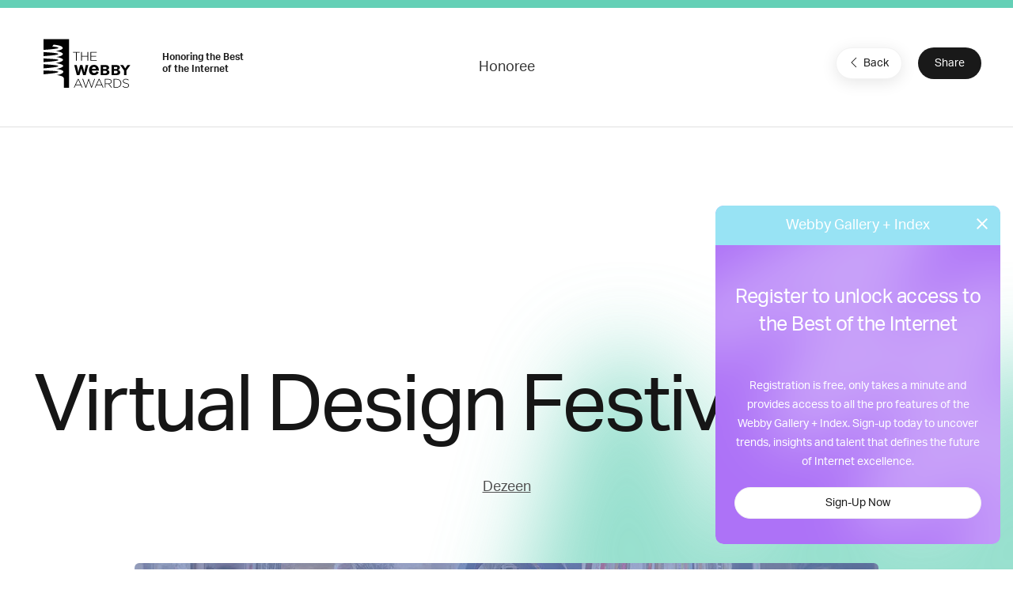

--- FILE ---
content_type: text/html; charset=utf-8
request_url: https://www.google.com/recaptcha/api2/anchor?ar=1&k=6LcC5f8qAAAAAN7E3g2z0N_EoPq3Vri8uXzTmFiO&co=aHR0cHM6Ly93aW5uZXJzLXN0YWdpbmcud2ViYnlhd2FyZHMuY29tOjQ0Mw..&hl=en&v=N67nZn4AqZkNcbeMu4prBgzg&size=invisible&anchor-ms=20000&execute-ms=30000&cb=zgngi2i0wg1n
body_size: 50022
content:
<!DOCTYPE HTML><html dir="ltr" lang="en"><head><meta http-equiv="Content-Type" content="text/html; charset=UTF-8">
<meta http-equiv="X-UA-Compatible" content="IE=edge">
<title>reCAPTCHA</title>
<style type="text/css">
/* cyrillic-ext */
@font-face {
  font-family: 'Roboto';
  font-style: normal;
  font-weight: 400;
  font-stretch: 100%;
  src: url(//fonts.gstatic.com/s/roboto/v48/KFO7CnqEu92Fr1ME7kSn66aGLdTylUAMa3GUBHMdazTgWw.woff2) format('woff2');
  unicode-range: U+0460-052F, U+1C80-1C8A, U+20B4, U+2DE0-2DFF, U+A640-A69F, U+FE2E-FE2F;
}
/* cyrillic */
@font-face {
  font-family: 'Roboto';
  font-style: normal;
  font-weight: 400;
  font-stretch: 100%;
  src: url(//fonts.gstatic.com/s/roboto/v48/KFO7CnqEu92Fr1ME7kSn66aGLdTylUAMa3iUBHMdazTgWw.woff2) format('woff2');
  unicode-range: U+0301, U+0400-045F, U+0490-0491, U+04B0-04B1, U+2116;
}
/* greek-ext */
@font-face {
  font-family: 'Roboto';
  font-style: normal;
  font-weight: 400;
  font-stretch: 100%;
  src: url(//fonts.gstatic.com/s/roboto/v48/KFO7CnqEu92Fr1ME7kSn66aGLdTylUAMa3CUBHMdazTgWw.woff2) format('woff2');
  unicode-range: U+1F00-1FFF;
}
/* greek */
@font-face {
  font-family: 'Roboto';
  font-style: normal;
  font-weight: 400;
  font-stretch: 100%;
  src: url(//fonts.gstatic.com/s/roboto/v48/KFO7CnqEu92Fr1ME7kSn66aGLdTylUAMa3-UBHMdazTgWw.woff2) format('woff2');
  unicode-range: U+0370-0377, U+037A-037F, U+0384-038A, U+038C, U+038E-03A1, U+03A3-03FF;
}
/* math */
@font-face {
  font-family: 'Roboto';
  font-style: normal;
  font-weight: 400;
  font-stretch: 100%;
  src: url(//fonts.gstatic.com/s/roboto/v48/KFO7CnqEu92Fr1ME7kSn66aGLdTylUAMawCUBHMdazTgWw.woff2) format('woff2');
  unicode-range: U+0302-0303, U+0305, U+0307-0308, U+0310, U+0312, U+0315, U+031A, U+0326-0327, U+032C, U+032F-0330, U+0332-0333, U+0338, U+033A, U+0346, U+034D, U+0391-03A1, U+03A3-03A9, U+03B1-03C9, U+03D1, U+03D5-03D6, U+03F0-03F1, U+03F4-03F5, U+2016-2017, U+2034-2038, U+203C, U+2040, U+2043, U+2047, U+2050, U+2057, U+205F, U+2070-2071, U+2074-208E, U+2090-209C, U+20D0-20DC, U+20E1, U+20E5-20EF, U+2100-2112, U+2114-2115, U+2117-2121, U+2123-214F, U+2190, U+2192, U+2194-21AE, U+21B0-21E5, U+21F1-21F2, U+21F4-2211, U+2213-2214, U+2216-22FF, U+2308-230B, U+2310, U+2319, U+231C-2321, U+2336-237A, U+237C, U+2395, U+239B-23B7, U+23D0, U+23DC-23E1, U+2474-2475, U+25AF, U+25B3, U+25B7, U+25BD, U+25C1, U+25CA, U+25CC, U+25FB, U+266D-266F, U+27C0-27FF, U+2900-2AFF, U+2B0E-2B11, U+2B30-2B4C, U+2BFE, U+3030, U+FF5B, U+FF5D, U+1D400-1D7FF, U+1EE00-1EEFF;
}
/* symbols */
@font-face {
  font-family: 'Roboto';
  font-style: normal;
  font-weight: 400;
  font-stretch: 100%;
  src: url(//fonts.gstatic.com/s/roboto/v48/KFO7CnqEu92Fr1ME7kSn66aGLdTylUAMaxKUBHMdazTgWw.woff2) format('woff2');
  unicode-range: U+0001-000C, U+000E-001F, U+007F-009F, U+20DD-20E0, U+20E2-20E4, U+2150-218F, U+2190, U+2192, U+2194-2199, U+21AF, U+21E6-21F0, U+21F3, U+2218-2219, U+2299, U+22C4-22C6, U+2300-243F, U+2440-244A, U+2460-24FF, U+25A0-27BF, U+2800-28FF, U+2921-2922, U+2981, U+29BF, U+29EB, U+2B00-2BFF, U+4DC0-4DFF, U+FFF9-FFFB, U+10140-1018E, U+10190-1019C, U+101A0, U+101D0-101FD, U+102E0-102FB, U+10E60-10E7E, U+1D2C0-1D2D3, U+1D2E0-1D37F, U+1F000-1F0FF, U+1F100-1F1AD, U+1F1E6-1F1FF, U+1F30D-1F30F, U+1F315, U+1F31C, U+1F31E, U+1F320-1F32C, U+1F336, U+1F378, U+1F37D, U+1F382, U+1F393-1F39F, U+1F3A7-1F3A8, U+1F3AC-1F3AF, U+1F3C2, U+1F3C4-1F3C6, U+1F3CA-1F3CE, U+1F3D4-1F3E0, U+1F3ED, U+1F3F1-1F3F3, U+1F3F5-1F3F7, U+1F408, U+1F415, U+1F41F, U+1F426, U+1F43F, U+1F441-1F442, U+1F444, U+1F446-1F449, U+1F44C-1F44E, U+1F453, U+1F46A, U+1F47D, U+1F4A3, U+1F4B0, U+1F4B3, U+1F4B9, U+1F4BB, U+1F4BF, U+1F4C8-1F4CB, U+1F4D6, U+1F4DA, U+1F4DF, U+1F4E3-1F4E6, U+1F4EA-1F4ED, U+1F4F7, U+1F4F9-1F4FB, U+1F4FD-1F4FE, U+1F503, U+1F507-1F50B, U+1F50D, U+1F512-1F513, U+1F53E-1F54A, U+1F54F-1F5FA, U+1F610, U+1F650-1F67F, U+1F687, U+1F68D, U+1F691, U+1F694, U+1F698, U+1F6AD, U+1F6B2, U+1F6B9-1F6BA, U+1F6BC, U+1F6C6-1F6CF, U+1F6D3-1F6D7, U+1F6E0-1F6EA, U+1F6F0-1F6F3, U+1F6F7-1F6FC, U+1F700-1F7FF, U+1F800-1F80B, U+1F810-1F847, U+1F850-1F859, U+1F860-1F887, U+1F890-1F8AD, U+1F8B0-1F8BB, U+1F8C0-1F8C1, U+1F900-1F90B, U+1F93B, U+1F946, U+1F984, U+1F996, U+1F9E9, U+1FA00-1FA6F, U+1FA70-1FA7C, U+1FA80-1FA89, U+1FA8F-1FAC6, U+1FACE-1FADC, U+1FADF-1FAE9, U+1FAF0-1FAF8, U+1FB00-1FBFF;
}
/* vietnamese */
@font-face {
  font-family: 'Roboto';
  font-style: normal;
  font-weight: 400;
  font-stretch: 100%;
  src: url(//fonts.gstatic.com/s/roboto/v48/KFO7CnqEu92Fr1ME7kSn66aGLdTylUAMa3OUBHMdazTgWw.woff2) format('woff2');
  unicode-range: U+0102-0103, U+0110-0111, U+0128-0129, U+0168-0169, U+01A0-01A1, U+01AF-01B0, U+0300-0301, U+0303-0304, U+0308-0309, U+0323, U+0329, U+1EA0-1EF9, U+20AB;
}
/* latin-ext */
@font-face {
  font-family: 'Roboto';
  font-style: normal;
  font-weight: 400;
  font-stretch: 100%;
  src: url(//fonts.gstatic.com/s/roboto/v48/KFO7CnqEu92Fr1ME7kSn66aGLdTylUAMa3KUBHMdazTgWw.woff2) format('woff2');
  unicode-range: U+0100-02BA, U+02BD-02C5, U+02C7-02CC, U+02CE-02D7, U+02DD-02FF, U+0304, U+0308, U+0329, U+1D00-1DBF, U+1E00-1E9F, U+1EF2-1EFF, U+2020, U+20A0-20AB, U+20AD-20C0, U+2113, U+2C60-2C7F, U+A720-A7FF;
}
/* latin */
@font-face {
  font-family: 'Roboto';
  font-style: normal;
  font-weight: 400;
  font-stretch: 100%;
  src: url(//fonts.gstatic.com/s/roboto/v48/KFO7CnqEu92Fr1ME7kSn66aGLdTylUAMa3yUBHMdazQ.woff2) format('woff2');
  unicode-range: U+0000-00FF, U+0131, U+0152-0153, U+02BB-02BC, U+02C6, U+02DA, U+02DC, U+0304, U+0308, U+0329, U+2000-206F, U+20AC, U+2122, U+2191, U+2193, U+2212, U+2215, U+FEFF, U+FFFD;
}
/* cyrillic-ext */
@font-face {
  font-family: 'Roboto';
  font-style: normal;
  font-weight: 500;
  font-stretch: 100%;
  src: url(//fonts.gstatic.com/s/roboto/v48/KFO7CnqEu92Fr1ME7kSn66aGLdTylUAMa3GUBHMdazTgWw.woff2) format('woff2');
  unicode-range: U+0460-052F, U+1C80-1C8A, U+20B4, U+2DE0-2DFF, U+A640-A69F, U+FE2E-FE2F;
}
/* cyrillic */
@font-face {
  font-family: 'Roboto';
  font-style: normal;
  font-weight: 500;
  font-stretch: 100%;
  src: url(//fonts.gstatic.com/s/roboto/v48/KFO7CnqEu92Fr1ME7kSn66aGLdTylUAMa3iUBHMdazTgWw.woff2) format('woff2');
  unicode-range: U+0301, U+0400-045F, U+0490-0491, U+04B0-04B1, U+2116;
}
/* greek-ext */
@font-face {
  font-family: 'Roboto';
  font-style: normal;
  font-weight: 500;
  font-stretch: 100%;
  src: url(//fonts.gstatic.com/s/roboto/v48/KFO7CnqEu92Fr1ME7kSn66aGLdTylUAMa3CUBHMdazTgWw.woff2) format('woff2');
  unicode-range: U+1F00-1FFF;
}
/* greek */
@font-face {
  font-family: 'Roboto';
  font-style: normal;
  font-weight: 500;
  font-stretch: 100%;
  src: url(//fonts.gstatic.com/s/roboto/v48/KFO7CnqEu92Fr1ME7kSn66aGLdTylUAMa3-UBHMdazTgWw.woff2) format('woff2');
  unicode-range: U+0370-0377, U+037A-037F, U+0384-038A, U+038C, U+038E-03A1, U+03A3-03FF;
}
/* math */
@font-face {
  font-family: 'Roboto';
  font-style: normal;
  font-weight: 500;
  font-stretch: 100%;
  src: url(//fonts.gstatic.com/s/roboto/v48/KFO7CnqEu92Fr1ME7kSn66aGLdTylUAMawCUBHMdazTgWw.woff2) format('woff2');
  unicode-range: U+0302-0303, U+0305, U+0307-0308, U+0310, U+0312, U+0315, U+031A, U+0326-0327, U+032C, U+032F-0330, U+0332-0333, U+0338, U+033A, U+0346, U+034D, U+0391-03A1, U+03A3-03A9, U+03B1-03C9, U+03D1, U+03D5-03D6, U+03F0-03F1, U+03F4-03F5, U+2016-2017, U+2034-2038, U+203C, U+2040, U+2043, U+2047, U+2050, U+2057, U+205F, U+2070-2071, U+2074-208E, U+2090-209C, U+20D0-20DC, U+20E1, U+20E5-20EF, U+2100-2112, U+2114-2115, U+2117-2121, U+2123-214F, U+2190, U+2192, U+2194-21AE, U+21B0-21E5, U+21F1-21F2, U+21F4-2211, U+2213-2214, U+2216-22FF, U+2308-230B, U+2310, U+2319, U+231C-2321, U+2336-237A, U+237C, U+2395, U+239B-23B7, U+23D0, U+23DC-23E1, U+2474-2475, U+25AF, U+25B3, U+25B7, U+25BD, U+25C1, U+25CA, U+25CC, U+25FB, U+266D-266F, U+27C0-27FF, U+2900-2AFF, U+2B0E-2B11, U+2B30-2B4C, U+2BFE, U+3030, U+FF5B, U+FF5D, U+1D400-1D7FF, U+1EE00-1EEFF;
}
/* symbols */
@font-face {
  font-family: 'Roboto';
  font-style: normal;
  font-weight: 500;
  font-stretch: 100%;
  src: url(//fonts.gstatic.com/s/roboto/v48/KFO7CnqEu92Fr1ME7kSn66aGLdTylUAMaxKUBHMdazTgWw.woff2) format('woff2');
  unicode-range: U+0001-000C, U+000E-001F, U+007F-009F, U+20DD-20E0, U+20E2-20E4, U+2150-218F, U+2190, U+2192, U+2194-2199, U+21AF, U+21E6-21F0, U+21F3, U+2218-2219, U+2299, U+22C4-22C6, U+2300-243F, U+2440-244A, U+2460-24FF, U+25A0-27BF, U+2800-28FF, U+2921-2922, U+2981, U+29BF, U+29EB, U+2B00-2BFF, U+4DC0-4DFF, U+FFF9-FFFB, U+10140-1018E, U+10190-1019C, U+101A0, U+101D0-101FD, U+102E0-102FB, U+10E60-10E7E, U+1D2C0-1D2D3, U+1D2E0-1D37F, U+1F000-1F0FF, U+1F100-1F1AD, U+1F1E6-1F1FF, U+1F30D-1F30F, U+1F315, U+1F31C, U+1F31E, U+1F320-1F32C, U+1F336, U+1F378, U+1F37D, U+1F382, U+1F393-1F39F, U+1F3A7-1F3A8, U+1F3AC-1F3AF, U+1F3C2, U+1F3C4-1F3C6, U+1F3CA-1F3CE, U+1F3D4-1F3E0, U+1F3ED, U+1F3F1-1F3F3, U+1F3F5-1F3F7, U+1F408, U+1F415, U+1F41F, U+1F426, U+1F43F, U+1F441-1F442, U+1F444, U+1F446-1F449, U+1F44C-1F44E, U+1F453, U+1F46A, U+1F47D, U+1F4A3, U+1F4B0, U+1F4B3, U+1F4B9, U+1F4BB, U+1F4BF, U+1F4C8-1F4CB, U+1F4D6, U+1F4DA, U+1F4DF, U+1F4E3-1F4E6, U+1F4EA-1F4ED, U+1F4F7, U+1F4F9-1F4FB, U+1F4FD-1F4FE, U+1F503, U+1F507-1F50B, U+1F50D, U+1F512-1F513, U+1F53E-1F54A, U+1F54F-1F5FA, U+1F610, U+1F650-1F67F, U+1F687, U+1F68D, U+1F691, U+1F694, U+1F698, U+1F6AD, U+1F6B2, U+1F6B9-1F6BA, U+1F6BC, U+1F6C6-1F6CF, U+1F6D3-1F6D7, U+1F6E0-1F6EA, U+1F6F0-1F6F3, U+1F6F7-1F6FC, U+1F700-1F7FF, U+1F800-1F80B, U+1F810-1F847, U+1F850-1F859, U+1F860-1F887, U+1F890-1F8AD, U+1F8B0-1F8BB, U+1F8C0-1F8C1, U+1F900-1F90B, U+1F93B, U+1F946, U+1F984, U+1F996, U+1F9E9, U+1FA00-1FA6F, U+1FA70-1FA7C, U+1FA80-1FA89, U+1FA8F-1FAC6, U+1FACE-1FADC, U+1FADF-1FAE9, U+1FAF0-1FAF8, U+1FB00-1FBFF;
}
/* vietnamese */
@font-face {
  font-family: 'Roboto';
  font-style: normal;
  font-weight: 500;
  font-stretch: 100%;
  src: url(//fonts.gstatic.com/s/roboto/v48/KFO7CnqEu92Fr1ME7kSn66aGLdTylUAMa3OUBHMdazTgWw.woff2) format('woff2');
  unicode-range: U+0102-0103, U+0110-0111, U+0128-0129, U+0168-0169, U+01A0-01A1, U+01AF-01B0, U+0300-0301, U+0303-0304, U+0308-0309, U+0323, U+0329, U+1EA0-1EF9, U+20AB;
}
/* latin-ext */
@font-face {
  font-family: 'Roboto';
  font-style: normal;
  font-weight: 500;
  font-stretch: 100%;
  src: url(//fonts.gstatic.com/s/roboto/v48/KFO7CnqEu92Fr1ME7kSn66aGLdTylUAMa3KUBHMdazTgWw.woff2) format('woff2');
  unicode-range: U+0100-02BA, U+02BD-02C5, U+02C7-02CC, U+02CE-02D7, U+02DD-02FF, U+0304, U+0308, U+0329, U+1D00-1DBF, U+1E00-1E9F, U+1EF2-1EFF, U+2020, U+20A0-20AB, U+20AD-20C0, U+2113, U+2C60-2C7F, U+A720-A7FF;
}
/* latin */
@font-face {
  font-family: 'Roboto';
  font-style: normal;
  font-weight: 500;
  font-stretch: 100%;
  src: url(//fonts.gstatic.com/s/roboto/v48/KFO7CnqEu92Fr1ME7kSn66aGLdTylUAMa3yUBHMdazQ.woff2) format('woff2');
  unicode-range: U+0000-00FF, U+0131, U+0152-0153, U+02BB-02BC, U+02C6, U+02DA, U+02DC, U+0304, U+0308, U+0329, U+2000-206F, U+20AC, U+2122, U+2191, U+2193, U+2212, U+2215, U+FEFF, U+FFFD;
}
/* cyrillic-ext */
@font-face {
  font-family: 'Roboto';
  font-style: normal;
  font-weight: 900;
  font-stretch: 100%;
  src: url(//fonts.gstatic.com/s/roboto/v48/KFO7CnqEu92Fr1ME7kSn66aGLdTylUAMa3GUBHMdazTgWw.woff2) format('woff2');
  unicode-range: U+0460-052F, U+1C80-1C8A, U+20B4, U+2DE0-2DFF, U+A640-A69F, U+FE2E-FE2F;
}
/* cyrillic */
@font-face {
  font-family: 'Roboto';
  font-style: normal;
  font-weight: 900;
  font-stretch: 100%;
  src: url(//fonts.gstatic.com/s/roboto/v48/KFO7CnqEu92Fr1ME7kSn66aGLdTylUAMa3iUBHMdazTgWw.woff2) format('woff2');
  unicode-range: U+0301, U+0400-045F, U+0490-0491, U+04B0-04B1, U+2116;
}
/* greek-ext */
@font-face {
  font-family: 'Roboto';
  font-style: normal;
  font-weight: 900;
  font-stretch: 100%;
  src: url(//fonts.gstatic.com/s/roboto/v48/KFO7CnqEu92Fr1ME7kSn66aGLdTylUAMa3CUBHMdazTgWw.woff2) format('woff2');
  unicode-range: U+1F00-1FFF;
}
/* greek */
@font-face {
  font-family: 'Roboto';
  font-style: normal;
  font-weight: 900;
  font-stretch: 100%;
  src: url(//fonts.gstatic.com/s/roboto/v48/KFO7CnqEu92Fr1ME7kSn66aGLdTylUAMa3-UBHMdazTgWw.woff2) format('woff2');
  unicode-range: U+0370-0377, U+037A-037F, U+0384-038A, U+038C, U+038E-03A1, U+03A3-03FF;
}
/* math */
@font-face {
  font-family: 'Roboto';
  font-style: normal;
  font-weight: 900;
  font-stretch: 100%;
  src: url(//fonts.gstatic.com/s/roboto/v48/KFO7CnqEu92Fr1ME7kSn66aGLdTylUAMawCUBHMdazTgWw.woff2) format('woff2');
  unicode-range: U+0302-0303, U+0305, U+0307-0308, U+0310, U+0312, U+0315, U+031A, U+0326-0327, U+032C, U+032F-0330, U+0332-0333, U+0338, U+033A, U+0346, U+034D, U+0391-03A1, U+03A3-03A9, U+03B1-03C9, U+03D1, U+03D5-03D6, U+03F0-03F1, U+03F4-03F5, U+2016-2017, U+2034-2038, U+203C, U+2040, U+2043, U+2047, U+2050, U+2057, U+205F, U+2070-2071, U+2074-208E, U+2090-209C, U+20D0-20DC, U+20E1, U+20E5-20EF, U+2100-2112, U+2114-2115, U+2117-2121, U+2123-214F, U+2190, U+2192, U+2194-21AE, U+21B0-21E5, U+21F1-21F2, U+21F4-2211, U+2213-2214, U+2216-22FF, U+2308-230B, U+2310, U+2319, U+231C-2321, U+2336-237A, U+237C, U+2395, U+239B-23B7, U+23D0, U+23DC-23E1, U+2474-2475, U+25AF, U+25B3, U+25B7, U+25BD, U+25C1, U+25CA, U+25CC, U+25FB, U+266D-266F, U+27C0-27FF, U+2900-2AFF, U+2B0E-2B11, U+2B30-2B4C, U+2BFE, U+3030, U+FF5B, U+FF5D, U+1D400-1D7FF, U+1EE00-1EEFF;
}
/* symbols */
@font-face {
  font-family: 'Roboto';
  font-style: normal;
  font-weight: 900;
  font-stretch: 100%;
  src: url(//fonts.gstatic.com/s/roboto/v48/KFO7CnqEu92Fr1ME7kSn66aGLdTylUAMaxKUBHMdazTgWw.woff2) format('woff2');
  unicode-range: U+0001-000C, U+000E-001F, U+007F-009F, U+20DD-20E0, U+20E2-20E4, U+2150-218F, U+2190, U+2192, U+2194-2199, U+21AF, U+21E6-21F0, U+21F3, U+2218-2219, U+2299, U+22C4-22C6, U+2300-243F, U+2440-244A, U+2460-24FF, U+25A0-27BF, U+2800-28FF, U+2921-2922, U+2981, U+29BF, U+29EB, U+2B00-2BFF, U+4DC0-4DFF, U+FFF9-FFFB, U+10140-1018E, U+10190-1019C, U+101A0, U+101D0-101FD, U+102E0-102FB, U+10E60-10E7E, U+1D2C0-1D2D3, U+1D2E0-1D37F, U+1F000-1F0FF, U+1F100-1F1AD, U+1F1E6-1F1FF, U+1F30D-1F30F, U+1F315, U+1F31C, U+1F31E, U+1F320-1F32C, U+1F336, U+1F378, U+1F37D, U+1F382, U+1F393-1F39F, U+1F3A7-1F3A8, U+1F3AC-1F3AF, U+1F3C2, U+1F3C4-1F3C6, U+1F3CA-1F3CE, U+1F3D4-1F3E0, U+1F3ED, U+1F3F1-1F3F3, U+1F3F5-1F3F7, U+1F408, U+1F415, U+1F41F, U+1F426, U+1F43F, U+1F441-1F442, U+1F444, U+1F446-1F449, U+1F44C-1F44E, U+1F453, U+1F46A, U+1F47D, U+1F4A3, U+1F4B0, U+1F4B3, U+1F4B9, U+1F4BB, U+1F4BF, U+1F4C8-1F4CB, U+1F4D6, U+1F4DA, U+1F4DF, U+1F4E3-1F4E6, U+1F4EA-1F4ED, U+1F4F7, U+1F4F9-1F4FB, U+1F4FD-1F4FE, U+1F503, U+1F507-1F50B, U+1F50D, U+1F512-1F513, U+1F53E-1F54A, U+1F54F-1F5FA, U+1F610, U+1F650-1F67F, U+1F687, U+1F68D, U+1F691, U+1F694, U+1F698, U+1F6AD, U+1F6B2, U+1F6B9-1F6BA, U+1F6BC, U+1F6C6-1F6CF, U+1F6D3-1F6D7, U+1F6E0-1F6EA, U+1F6F0-1F6F3, U+1F6F7-1F6FC, U+1F700-1F7FF, U+1F800-1F80B, U+1F810-1F847, U+1F850-1F859, U+1F860-1F887, U+1F890-1F8AD, U+1F8B0-1F8BB, U+1F8C0-1F8C1, U+1F900-1F90B, U+1F93B, U+1F946, U+1F984, U+1F996, U+1F9E9, U+1FA00-1FA6F, U+1FA70-1FA7C, U+1FA80-1FA89, U+1FA8F-1FAC6, U+1FACE-1FADC, U+1FADF-1FAE9, U+1FAF0-1FAF8, U+1FB00-1FBFF;
}
/* vietnamese */
@font-face {
  font-family: 'Roboto';
  font-style: normal;
  font-weight: 900;
  font-stretch: 100%;
  src: url(//fonts.gstatic.com/s/roboto/v48/KFO7CnqEu92Fr1ME7kSn66aGLdTylUAMa3OUBHMdazTgWw.woff2) format('woff2');
  unicode-range: U+0102-0103, U+0110-0111, U+0128-0129, U+0168-0169, U+01A0-01A1, U+01AF-01B0, U+0300-0301, U+0303-0304, U+0308-0309, U+0323, U+0329, U+1EA0-1EF9, U+20AB;
}
/* latin-ext */
@font-face {
  font-family: 'Roboto';
  font-style: normal;
  font-weight: 900;
  font-stretch: 100%;
  src: url(//fonts.gstatic.com/s/roboto/v48/KFO7CnqEu92Fr1ME7kSn66aGLdTylUAMa3KUBHMdazTgWw.woff2) format('woff2');
  unicode-range: U+0100-02BA, U+02BD-02C5, U+02C7-02CC, U+02CE-02D7, U+02DD-02FF, U+0304, U+0308, U+0329, U+1D00-1DBF, U+1E00-1E9F, U+1EF2-1EFF, U+2020, U+20A0-20AB, U+20AD-20C0, U+2113, U+2C60-2C7F, U+A720-A7FF;
}
/* latin */
@font-face {
  font-family: 'Roboto';
  font-style: normal;
  font-weight: 900;
  font-stretch: 100%;
  src: url(//fonts.gstatic.com/s/roboto/v48/KFO7CnqEu92Fr1ME7kSn66aGLdTylUAMa3yUBHMdazQ.woff2) format('woff2');
  unicode-range: U+0000-00FF, U+0131, U+0152-0153, U+02BB-02BC, U+02C6, U+02DA, U+02DC, U+0304, U+0308, U+0329, U+2000-206F, U+20AC, U+2122, U+2191, U+2193, U+2212, U+2215, U+FEFF, U+FFFD;
}

</style>
<link rel="stylesheet" type="text/css" href="https://www.gstatic.com/recaptcha/releases/N67nZn4AqZkNcbeMu4prBgzg/styles__ltr.css">
<script nonce="OnsUb4d02QUhpfiYmZ4TvA" type="text/javascript">window['__recaptcha_api'] = 'https://www.google.com/recaptcha/api2/';</script>
<script type="text/javascript" src="https://www.gstatic.com/recaptcha/releases/N67nZn4AqZkNcbeMu4prBgzg/recaptcha__en.js" nonce="OnsUb4d02QUhpfiYmZ4TvA">
      
    </script></head>
<body><div id="rc-anchor-alert" class="rc-anchor-alert"></div>
<input type="hidden" id="recaptcha-token" value="[base64]">
<script type="text/javascript" nonce="OnsUb4d02QUhpfiYmZ4TvA">
      recaptcha.anchor.Main.init("[\x22ainput\x22,[\x22bgdata\x22,\x22\x22,\[base64]/[base64]/[base64]/bmV3IHJbeF0oY1swXSk6RT09Mj9uZXcgclt4XShjWzBdLGNbMV0pOkU9PTM/bmV3IHJbeF0oY1swXSxjWzFdLGNbMl0pOkU9PTQ/[base64]/[base64]/[base64]/[base64]/[base64]/[base64]/[base64]/[base64]\x22,\[base64]\x22,\x22DSPCpkMPwpbCj8KHfcKCIG7CjsKGwp48w4HDizRLwrtCIgbCtnPCgDZuwpEBwrx0w5ZHYHHCl8Kgw6MbZAxsd34Abm1RdsOERDgSw5Naw5/CucO9wrliAGN+w6MHLCtfwovDq8OlDVTCgXFQCsKyc0poccOJw5TDmcOswpYTFMKMR0wjFsKPeMOfwogBUMKbRx7CmcKdwrTDv8OKJ8O5bATDm8Kmw4LCoSXDscKxw5dhw4oCwrvDmsKfw4wtLD8yaMKfw54Dw7/ClAMZwpQ4Q8Oaw68YwqwMBsOUWcKuw5zDoMKWS8K2wrABw4HDgcK9MjQjL8K5IzjCj8O8wrZPw55FwrUewq7DrsOEa8KXw5DCgMKbwq0xTl7DkcKNw67CgcKMFBRWw7DDocKCPUHCrMOAwobDvcOpw6fCqMOuw40ew7/[base64]/Cq8Ocw7/DjcOtwrwSXALDhhw+IcOwSsOQw78TwrrCnsOLK8ORw7rDq2bDsR/ColbCtELDhMKSBFvDuQpnGnrChsOnwpjDrcKlwq/Cp8ONwprDkDt9eCxswpvDrxlUSWoSBVspUsOlwpbClRE0wp/Dnz1NwqBHRMKYJMOrwqXChMOTRgnDqsKXEVIhwq3DicOHZTMFw492c8Oqwp3DlMOTwqc7w7NBw5/Cl8KdIMO0K0YyLcOkwoEjwrDCucKVXMOXwrfDlGzDtsK7csKiUcK0w49Lw4XDhQ9Qw5LDnsO1w63DklHCosONdsK6IH9UMxQvZxNDw5toc8K1MMO2w4DCl8O7w7PDqyLDhMKuAmHCsELCtsOlwo50GzQgwr10w5ZSw43CscOaw4DDu8KZd8OIE3U/w6IQwrZZwo4Nw7/[base64]/DqTTDlMKER8OqWCvDlsOkXcK5KWFIZsKJVcOVw5rDssKna8KMwonDn8K7UcO4w7dlw4LDrMKCw7NoLErCkMO2w61kWMOMXVzDqcO3KSzCsAMVd8OqFlnDtw4YNsOqCcOoUsKtQWMHXwwWw5/[base64]/fzPCmcKtwpEGwolPB20nw5ghGsOKw4zDuCd9F8OtU8K1MMKaw5zCh8OBMcKKGsKbw5bCiQjDmmTClizCmcKrwqXChsKVHH3DrANLKsOswoPCu0EEUwZ8S0ltZcO1wo9KJDAtPGJaw5QLw5QowptRHsK/wr0VFcKYwrkTwqvDtsOMBlskFSfCiwptw4LCtMKmHUITwrhqM8Kfw6fCi2PDnwMyw5cjGsOTCcKLAxrDuznDh8OTwo3DvcKtSilxcVhmw6Aiwrodw6XDrMOwJk3ChMKww4JBMhVlw5Jrw6rCocOXw5YcAsO1wrPDuiXDnAUYFsKuwqw+CcO7Ql7DsMK9wqBrwr/Cg8KcWAbDl8OPwpk3w7osw4DCmAwpYMKbNjZoGUHCnsKxLAYgwp3DvMKDOMOJwobDtjUVMMKxYcKawqbCmXANaUvChyVtVcKmCsOsw7xTKz3DkMOdEAVFTBt7YCFeNMOFIGfDgx/DlEclw5zCiitpw6MCw77Dl3nDunQiKWTCv8OpYGfClkQLw63ChifDg8O6DcK7DTgkwqzCmF3DoWoawp/DvMO3FsKSV8OowqLDoMKufld7a1vCocORRCzDqcOBSsKfRcKZEDjChFkmw5HChXrDgAbDhj9Bwr/DkcKhwoPDpEtXRsOHw7khLBkSwoRMw6kcAcOpw58IwowTcmp+wpZfOsKfw5vCg8Oaw6kpCsO1w7bDj8OYwpUjEWXCjMKlV8OHbwvDgi0kworDqHvCmyNFwp7CrcK0FcKDLnLCgsKhwqFDKsORwqvDpD8/[base64]/w7/[base64]/[base64]/ChkoVwoB1w6UHJMKKwqEjSDXCsVUufmFOdsKpwpDChwxaWnsRworCocOTS8KLwr/Cvk/DrUvDs8OMwo8kQzl/w6E5GMKONsOcw4zDhn06WcKQw41VY8OAwqTDvw3DjUnCmHIoWMOcw6Yqwpt1woZfSQTCv8OuDCQ2N8KcD1Aww7FQEnTCksOxwrdbOcOlwqYVwr3DgMKOw74/[base64]/w5bDhmRtw5DCksKpOyoyS8O5KMKywpvDgBvClcOawrHCuMKARMOie8OmPcKRw4HDtBfCoGIHwo3CingXBhktw6MVSzF6wo/CqhDDmsKuI8OidcKWUcKUwqvCtcKONMO0wqrCjsKOZcOzw5bDtsKeBRDDlCjCs1vDhUlLLVMywrDDgRXCvcOXw5jCucONwr5BaMOQwpBuSGt9wplqw6p3wpDDtAcLw4zCtUpTMcOhwp3CscKBcw/CusOkf8KZCsO8GEo9fFzDscKFW8Oew5lGw6HCqV4Wwqwxwo7CrsKWTj5Odm5Zwo3Dry3DpGXCklLCn8OpFcK+wrHCsiTCjMODQDjDpzJIw6QBQcKswovDl8OpHcO4wpLDu8KgWkHDnUXCvjDCqyrDqQkxw70vRsOkXsK/w4kiZMK4worCpsKsw5gYEE7DmsKFB3RrAsO7R8ObegvCh0nCiMO3w5YpC0TCkiFwwokGN8Kyc01dw6TCtMOBC8O5wqbCmydFCcKOekcAU8KfUSbChMK3MnHDiMKtwphEYsKXw7fDk8OPE0EqWD/DmHc1P8KcYBHCicOUwrvCqsOJFcKqwppAbsKKcMKtVmofWDDDqVdSw60wwr/DrMO2CMO5T8OdXnBWRADDvwIGwrLDt0vDtnoeX2howo1dd8Ogw4l/cl7CksOyTsKWdsOrNMKjRVVGT0fDmWzDpMOaVMO6YsO4w43CvRXCj8KjUzcaLBnCgcKtUSMgGmw6F8KcwprDkzzClBXCmAk+wq8swqPDih/CtSYfWsOXw6rDiGnDlcK2ESnCsQ1qwrjDgMOuwpdNwqQtfcOPworDksO9Al5IZBnDiy0xwrBAwoF9PcOCw4jCrcO4w4wew58EWyU9a2PCk8KpDR3Dj8KnfcKYShbCisK+w43DvcO2BcOLwrgUC1UNwqPDpsKaRnLCosO6w7/CrMOywoMSDMKNfl0dJkErE8OOaMKnN8OXXT7CkiDDpcOuw41qXDvDp8Kaw4rCvRZXTcOfwp9+w60Pw5kFwqTCjVkTQTfDvnfDqMOKb8OQwpxqwqDCucOsw5bDt8O7FGFIVGrDhXopwpfDnQMNC8OZQsKDw4XDl8KiwrnDtMK5wpc/YcOzwpbCpMKRUMKdw4UBasKfw5XCq8O2fsK+PCrCuznDpsOhwpFAUAcIfMKTw7rClcK+wrAXw5AKw7p7wpRKwq0uw61vIsKpC1wfwqvCu8OMwpbDvsOBYwI7wrbCm8ONw4tUXzzCisOAwr4iRcKcdQVhAcKOPXs2w4RzNcOFDTBiS8KAwpp/AsK3SxjCjHQAw7p/wrTDu8OEw77Dm1vCssOMPsKRw7nCt8Kpe2/DnMKhwpzCsTXCvGI7w7LDvgUNw7MTfRfCp8KXwprDnmfCiW7DmMK6woVbw4cyw44Uwp8swrbDtRc+IsOlbcOfw6LCkwNTw6l9wo8DFMO6wpLCshbCl8KRPMOGe8KAwrXDl0rDiCJAwpTCl8OYw6Ipwp9Aw4/CisOoaD7DokpuHE7Ch2/CgwDCkBZILj/CtcKdKwtJwqfCgGXDhsO9A8K9PGtxc8OtbsK4w7jDr3nCqMKkNsOywqDCvsKpwo8bPGLDv8O0w49/w6vDmcKFCsKGdcOJwpzDm8OowqA1Z8OrUsKAU8ObwoETw596Z2d6WwzCmsKiElnCvsO8w5RrwrbDr8Oack/DjHxYwr/CjCAyKUAcJ8KAesKBSEBnw63DtSFMw5zCuAJgN8KNVQPDpMO0wqgFw5pNw4gKwrDCg8KtwrLCuEjDgVVLw4ladMO/dmzDv8ODMcOJDgvDij4cw7LCiGHCh8OzwrrCnV5GHlLCv8Kyw5hUcsKVwoIbwofDqmDDvRQOw4JFw7c/w7/[base64]/DmAQYFsK7OcKKwprDs3/CmT1kdSTCk0I6w6VFw6xhw6zCjXXDtMOCaxTDj8OQw6tgFMKvw6zDmGPCosK2wpEbw4RSe8KFO8OQHcKnYsOzOMO0aW7ClhjCnsO3w4/DvCTCpxNlw4gFH0LDr8Orw5bDh8O4YGnDpwbChsKCw73DgCF5WcOvw44Iw6/CginDsMKSw7o2wpsfKHzCvE5/cyHDvsKiFsOQLMORwpHDhjB1XMOKwq10w63CpWxkI8OBwrwtwq7Dq8K8w7VFwoAYPgdqw4cqEFLCscK4wr4yw6jDvRYtwrcYEhNKQQrCo055w6fCpcKecMKfKcOtVhjCgsK2w6fDtMOgw68fwp1FEH/CojLDrUlnwoDDlmM9BGnDvW16DkADw5jDpcOsw40ow7XDlsOnUcOmRcKne8OTZn18w5vCgj3CoEvCoyfCj0DCuMOjM8OCRy42AlRuPcO9w4kFw64+WMK7wo/Dm2s/IR0NwrnCu0cOZxvCg3Nmwq3CrkRbN8KfNMKrw4TDphRowpozw5PCl8KcwqzCuSRIwqQIw6l9w4PCpAFcw4pGHw4aw6srOMKXwrvDmFk2wrgZCMO5wqfCvsOBwrXCh016VVgJEQnCmcOhcjjDt0Bjf8OgFsOpwogwwoPDh8O0Ak5bR8KcdsKQS8Opw4FMwr/DpsK6D8K2NcOlw7JvWWRxw5shwol5ez8DP3fCrsOkQ0vDkcKQwr/CmDrDn8KVwqvDmhkNVTYlw6XDr8O0D0kXw75jECUlCDTDuyAFwofCjMOaH345aSktw53CuijCoDDCj8KSw7HDrx9Ww7lww4YXBcO2w4rDmERnwr50NkxMw6YDJ8OHOx/[base64]/DrzlKZ8Ocw7sEwoHDgsOdw7puwohAB8O0acK1YQPCssKEw5VYEsKNw7hOwoXChiTDgMKoIjDClQkobyTCiMO8RMKfwp8Lw4TDpcOTw5DDncKEDMOEwpJ0w7fCpxHCjcO6wo3CksK8wotowoR3ZnBTwpUOLcOOOMKiwqE/w77ChMORw74ZNzXDhcO2w4HCqCbDm8KbHsOzw5fDksOrw5bDuMKWw7HDpzQ3fk8FAMOoMyvDqijDj0ALQUYaU8OawofDpsK4YsKVwqg/EsKdOcKtwqY1wrgkSsK0w6oGwq3CiVwWf3w3wrzCsyzDnMKpOSjCv8KtwrwXwpjCjQbDnzwSw4sUDMKSwpIZwr8AH1TClsKRw5MowoXDjT3DgFJeGlPDhsOLMhgGwoE4wqNWYTvDjD3DuMKWw7wEw5bDnUwRw4AEwqxjMF3Cu8KkwoFbwo8awoRHw7N5w5NmwpU/bQJlwprChRvDkcKtwqLDpk4zHcKsw7fDmsKVLFg8CS3CrsK/PS/DtcO5Z8KrwrXDvRFkJsKewrkiGMOXw5hdVMKKCcKdVVtzwrDDicOAwoDCo2gCwqZxwpTClTXDksKBO1huwpFww6JNXRDDusOrRE3Ciy8owqhcw68SSMO1VzYcw4rCt8OtEcKkw4Vbw7VnaRdZci3DjnMBLMOTSDfDtcOiZMKXd1cOLMOeFsKaw4fDgW/DkMOqwqd3w49FOkxuw6PCqDMURMORwqtnwqrCisK8KXMsw4rDkG56wr/DlzNYB0/Cm1/DssK/[base64]/Cj8O4DcKpwqkWTcKCVcOyw5JwwrIlL0fDkQTDjFl9bMKVHDzCqhTDu1EiewRSw6gbw5Rkwp8Iw5XDjkDDusKyw5QFWsKdAx7DlVIrwpfCk8O4cE1ET8O7GMOZcV/DusKXDnZvw44fK8KlbMOuGFNnO8OJw5fDjUVXwo86woLColnCojPCpT8SaVrDvsOLwqLCucKLNRjCnsKmEi4rJCEWw7PDkcO1QMO0Hm/CtsO2RFRfBQgvw587ScKCwqXCmcKFwqVkZsO/MGUrwrDCmSl3KMK2wovCjHt7SRppwqjDtsOeM8K2w5HCvQAjOMKHSk3Dq3fCu1kcw58qE8KoYcO2w6LCnTLDgUg5FcO2wqphfcO+w6fDmsKJwqFkLTkOwo3CpcObbhJtYBTCpy8sMcOtWsKEen1Qw6/[base64]/wqF9eTvDv8OmYcK6flXCnsOYwpPClRDDqMKTw5ArwrgCwpImw7TCtQkBAMKgLGVgJMOjw5lSR0VZwoHCvkzCqx1XwqHDgm/Djw/CiF10wqEzwrrDoDoINErCjWvCpcOtwqw9w702QMKHw4LDnCDDncKXwpEEwovDncONw4bCpgzDiMKqw7E2Q8OKRg3CocKUw55Ddz4uwpkuEMOCw5vCoCHDmMOaw4zDjQ/[base64]/dsO5ehRvGmYGw43Ci8KfSWNSUTlpJsKwwpJMw7FPw5sywpUMw67CtVsJC8OTw4Q+WsO4wp7DsA8zwpvDllbCrsKqT2vCrsOMaQgewqpew7Vgwo5me8K1c8ObJVHCs8OJHsKJQwo9VsOnwo4bw59XE8OtZ3cVw4LDjHQKNsOuCW/CjBHDhcKTwq7Djkp5Q8OGQ8KNe1TDt8OUYjjDoMKfUG/ClsKQRGHDg8K7KxnCnFfDmgXDuCzDk3fDqjwvwqHCgcK/asK7wr4XwpZtwr7CgMKPF111dDFFwrvDrMKOw5ogwoXCpibCvDMrRmbChcKdGjDCqcKWDB3DsMOGSm/DkmnCq8O2En7CkQ/DlsKVwr9cSsOSPn1vw5JdwrXCrMOswpFKNRJqw73Di8KoGMOhwpzDvMONw6NiwpIVNClYBC/[base64]/CqMKKwrgMwpYDLcKseRVtw43Ci8KwTlxbbT/CpcKFEXfDtWVjQcOwO8KtZVQJwqTDlcOfwp3CuRIkZ8KjwpPCkMK6wrxTw7hzwrxowpXDgcKTacK5PMK0w6dMwoEwMMK6KHcLwojCtj8Fw4PCpjM7wpPCkk/Cv1wSw7PDssO8woBOGgDDu8OLwrokOcOBQ8Ktw4ATCMOPPlV4W3LDocKjZMOfPMOEbwNEScOyM8KecRBlNCbDm8Opw588bcO8QHE0CmpTw4jDtMOoSEfDmirCsQXCjyvCtsKzwpFpcMO5w47DiDzCs8OkEBLDoVEJWVBOScKGacK0XxzDhxNZw6koGi/CocKTwo3Cj8OuBwIYw7/Dk0JJUQ/CnMK9wqzCi8OKw4TDisKlw7DDncKqwqFzMFzCv8OMaFkiV8K/wpMAw7LChMKKw5bDvxXDusKIw6rDoMOcwoM/OcKLJVPCjMO0J8KHHsOBwrbDh0lpwp9awo53Z8KaFjHDlMKUw6TCtVzDpMOTwrPCmcOzT04ow4/Cu8K3wrHDnXpCw71TbMKqw7ssIsKIwrFxwqRqdH5CWEHDkzp6Y1lPw7pFwr/DosOwwrrDmQx8wqROwqIxN1Iswr/DgcO5R8OhbsKxccKda0kAwoZaw5rDhUTCiAvDrjZhDMOEwqtNVsOTwo9nwqDDg23Dm2MGwojDvsKxw4/Cv8OlAcOTw5LClsK8wrNQYsKZbitaw6/CiMOswpvCnHdNLD89EMKVB33DlsKgQznCjsOuw6LDvcO4w6TCocOBb8OWw7LDu8O4TcKbXsKSwqsEE0vCg05OTMKIwrDDjcK8e8OqVcO2w41lC0/CgUrDgz9sewpXUgFvGXsFwrcTwqIZw7zCucKHdMOCw57Do3kxFnslAMK1c37CvsOww7bCp8OlbnXClsKrckLDlsOcGXPDvT5xwo/CpWocwqfDtjByfTzDrcOBQGgsUil+wrHDqmVAEnAzwpxMMMO8wqsQU8KQwosHw5gQUsOBwobDnXBGw4bDhGLDmcO1KXnCvcKyI8O3HMK/wrzDocOXCmZWwoHDizQpM8KxwpwxcAPDoRgqw4FvAT8Qw4DCtTZ/wrHDnMORDsKowqDCgBrDsHsnw5bCkCxodTNdG2/[base64]/w77DncKuFxrCoDLDvGM2w5rCusKBw7bDgsK4wr5UeRvClcKQwp1fEsOOw47DoQzDhMOmwrbDg2pUT8OwwqEwF8OiwqjCimdTMHzCoEMcw4rCg8OKw7AKcgrCuDdnw4HDpHsmNmDDtTpMScOKw7pAJcOZMCF7w5LDqcKxw7XDvsK8w4rDjnPDlsO/[base64]/Clz/DtsOwTUM+H8K/[base64]/[base64]/w4/Ct8K8wrw6woLDvMKXFcKTw6wPw5tcYx45BRARwrHCg8KiAifDmcKkfcKgTcKgFWrCtcOJwqbDtEgYbT7CisK+QMOIwpEASD7DjWZSwp/DtAjCrCLChcOcd8KTVBjDp2DCsSnDjMOpw7DCg8Oxw5vDpAs/wqHDrsK7BMKZw5dbUcOmdMKlw61CCMK5woc5W8Ksw67Cuw8mHELCl8OUZhdTw41RwoHCnsKnecKEw6Vow6/Cn8KCEncYKsK0P8OmwqPClVLCp8KGw4jCnsOwfsOywpnDmsKrMivCuMKcKcONwo0PLz4fPsO3w7ZnK8OWwqbCoCLDo8KIRRTDuFnDjMK1UsKXw5bDocKEw4s7w5crwrwww7gfwoTCmE4Tw4vCmcOoZ1wMw6N1wqU7w5U/w49eIMKGwpbDogFeJMOSKMKRw5HCkMOIPS7DvmLCn8O8RcKyXmDDp8O6wpTDjMKGHkXDtkY0wpcxw4vCuGd5wroJaA7DvcK6BMOvwqTChwwtwrk7fzTCknbCiw0fDMOTLhnDsSrDilbDt8KnWMKOSmvDl8OhPCI2VMKISE/CqcKkbcOlY8K/w7VrbB/DpMKkH8OAO8OhwqjDu8KuwrvDtEvCuwQDBMOBSE/DnsKawoYkwo3Cn8KewoDCnywSw4ZawobChELDiQ9KAg9oIcONw4rDvcOlB8KpSsOyTcOMQgNCGzh0GsO3wot3QzzDlcK4w7vCsF0NwrTCtxN7d8K6WyrCisKVw5fDlcK/Tw1DTMKGe0PCqRRvw4PChsOQLcO7w7rDlCjCpTrDmm/DqiDCu8Kiw7zDosO8w6ctwqPDq0jDh8KlOwNxw7kbwr7DgcO1wovCq8O3wqdfwrHDm8KPKE7CvU7DkX1QF8OvesO1HW5WLBLDs3EHw7c/wobDr0oqwqU2w5RuBCXCrcOwwq/[base64]/DrcOHU8Kjwo7DgAltZj3DpcKtw7rChz3DoMOZS8OjK8OUSwzCtcOfwpzDucKXwr7CtcO/[base64]/CkcKvdULCg8KxDcOswpbDhF3DqcKpw6jDuQAjwphFwqrDk8OWwp3DsTYIVC7Ci0DDucKTecK6GBdrAiYMRMKswqVdwpvCnV8AwpQJwpJub0JRwqpzPgXCmT/DgDx+wrpJw5zCocKgd8KbPgdewprCscOVOyx+wqQqw5RHfSbDk8O+w4EsbcOSwqvDt2txGcOGw6PDu3JfwoBwDsONeEbCi37Cs8OOw4F7w5/Co8K4w6HCncKHc23DsMOIw6sPLsOKwpDDvFYawo0PPh4+wqFzw4nDgMO5TA05w4Vmw7HCnsK/McOawo9kwpIOXsKwwoJ4w4bCkQd6NgBkwpw5w4LDq8K6wqvDrW52wqspw5/Dp0nCvMOvwrc2d8OlPxLCiWkuUn/Dv8O5OMKzw6lGWU7CpRAMSsOvw6DCo8KLw5nCgcK1woPCnsOdBhPCjMKNXMKawobCqRxNJcOfw5vCgcKHwpXCuGHCicORTxhqa8KbE8K4cn0wbsOKDDnCocKdDQQbw60hVmt0w5zCnMOuw4TCscObBQ8cwqdPwoVgw6rChn9ywpYiwrzDucKIRMO2wo/Dl3rCqcO2JzcbJ8KBw4nChScAOA3DskfDnx1Mwr/DusKXRSjDnBNtCsOwwr/Cr23Do8OSw4Rmwq1UdXQQOCNgw7rCmcOUwoFJLj/CvjHDmsKzw5zDr3HCq8OuCQ/Dp8KPF8K7S8KPwoLCryTCv8K3w7HDrADDq8O3wprDvcOJwrAQw5cTYMKuaAXCosOGwq7CoTvDo8Olw6XDkXo5AMONwq/DlSPCtVbCssKeNUnDnyrCmMO3QFPClgcpBMK2wpvDpQ0xaVPCm8KAw6AwcnwwwojDt0nDkE5fEkM5wovChl4lS2BCbyfCvVt+w5nDoVzChijDtsKWwr3DqlEUwq1IY8ORw4/Cp8K2wpLDnGgIw7QBw47DhcKSPHUFwpPCrcO3woPCmV3Ci8O1OwhYwqF9Qykuw4HDjjMDw6V+w7wVQcKlX3EVwpYFAcO0w7U1LMKGw4/DmcOjw5cnw5bCisOaZsKRw5fDvcOpJsOMU8Kbw50WwprCmzhIF0/CsjklIDDDpcKywpPDgsOTwq7CjsOhwovCiRVOw5PDncKUwqTDg2IRA8OASBAqBSTDpj7DkBrDs8O3B8KmOQs9U8OHwph3CsK/[base64]/aMKdwpwYSBrDusKhcDvCr8OjV8KOHMOLEsKpeHfCr8O9woTCksK1w4bCrTVDw7V+w7JBwoYwTMKvwqMJemnCkMKHUmPCpxt/KR0NaQTDpsOWw7XCucOhwqzDtFXDgjZoPyrCpGV1CcOLw4/Dk8Oaw43DosOyA8O7cAnDncKhw74Fw5FBKMOaV8OLacKfwr5ZKhZPZ8KiXMOuwo3CuHhKAFjDh8OENjRGW8KjUcOqFi91J8KYwrhzw6pXNm/CqWoLwprDkDV2UhVCw7XDusKkwokGJA3Dp8O2wocbVy11w4sIw5dTOcKQTSDCr8KKw5nDigt8KsOMwoB7wogBS8KAAsOHwrRgMFEXAcK6wrvCkCnCpC43wo5Iw77CnMKbw5BCfk7CskVUw5YYwpXDo8K9bGxtwqrDnUNLABsWw6nCmsKnRMOMw4/[base64]/wrrDlEs2wq/CmMKuw7wTVFXCpFvCtMO2DHrDkcO6wpsdLsOiwoPDjiNjw6A+wrnCgMO1w5A/wphDKkfCsSUgw4hdwq/DmsODAkbChW4dGUbCpMONwpItw7fClDbDscOBw4jCq8K2DF03wpBiw74dHMOlQ8Oqw47CusO7w6HCvsOLw4YBcUzChydLKWUew4JnAMKxw7lMwqBgwq7DksKJcsOlKDzDhXrDqWTCgMObaV4+w6/Ct8OXd33DvX84wpnCssKqw5LDg3szwqYQLm/Cr8OnwrZRwo9qwpwdworCrzLCpMO7VTnCmlwKGRbDq8O/[base64]/CrMOcw4jDqcOnJcKuwrEMAsKnfydDGW/CmcOnw6Ikwr5bwqcFccOOwq/CjC1KwoZ5bXELw6t/w6JpKMK/QsO4w4XClcOzw7t5w4rCoMORw6nDtsOZSmrDjEfDoU1hYB5UPGvCg8OSVsKYdMKkDMOCP8KyQsOMFMKuw7XChypyasOAZD4Ow6DCk0TDkMOZwqvDoRrCvj5/wp4Owo3CvmQXwp/Cv8KZwrTDo37DrFHDtjLCu2Mxw5nCp2AUHcKsXynDqsOqGcKHw7bCjSsWQ8O+GXnCoHjCmx8gw4NAw73CrynDtk/Dq3LCol1la8OuJsOYKcK9dSHCk8O/w6sew73Dg8KAw4zCpMOewrXCksK2wpPDvcOyw50lblFWEVjCiMKrPmNewoI4w60MwpzCgC7CoMO/CHvCswDCpXTCiWJJQzbCki5gbz0wwognw7YeezbDrcOMw5rDs8O0MiJ2w4p4EcKGw6E5woF2UsKmw6LCpBMXw4JNwo3Duyhjw4tAwonDqCzDt0TCrcOfw4jCksKOOsKswoXDu0oIwo8lwqthwptuTcO7w5oTKXRoVFjDpX7DrsOdw7/ChR7Do8K0GyjDr8KCw5/[base64]/CicKRwrXDhsKcWWDDu8Kpwrwgw7fCr8KgwroIe8KMXcOMwqfCo8Oawpp7w58THMOowrrDm8KNX8KCwqoSIMKYwrtcRTTDhTTDrsOvRMOkdcOcwpjDjxghfsOLVcO/wo14w4dzw4FOw4ZoKsKfIWrDmHg8w5pBMCZZFnjDl8KvwoQ+esKcw5DDjsO6w7FxAxFaMsOFw4xIw4BaLw85QkLCucK3GXfCtcOZw6QHMBrDpcKZwojCrE/DvwfDh8KGZ3XDggEMEmrDosO6wovCqcKzZMOwKEB2w6cHw6HCicOww6rDvy1DRn9gIhBxw4NvwqYyw5QGdMOawohBwpYEwpnClMO/QcKBUSFlawbDvMOLw5UtLsKFwo0EYMKOw6BGJcODVcOHW8OYXcKkwqjDjX3DhsOXCjprZcO1wp8hwqnCq2ZMbcKzwqYsCRXCrQ4HGEcMR2nCisOgw6rCqyDCnsOfwpxCw7YgwqpwNMO9wpoKw7gzwrfDuH9eOcKLw6UJw5chwq/Cv08wB3PCtcOzdQwbw4/CncOnwobCmizDmsKeN2gMPUsOwqEswoPDlzTCknVRw6hsUmvCtsKfaMOOX8KSwr7Dj8K5wpjChzjDq1kSw6XDosKkwr5XS8KeGmzCgcOWf1/DmzF8w5J6wrQuCy/Cp3daw4bCnsK6wq0Xw6E+wp7DsUtwd8K4wrUKwr5zwoAWdyrCr2bDuiBDw7fDmMKrw6TCvSM9wp5ya1jDoD3DsMKnUcOZwpzDmjXCncOqwqIuwrkhwo9vDA7DunUsNMO7wpQDbE/DnMOlwrtew6x/T8OyX8O+YSsWw7VIw5lCwr0RwpFAwpIPwoTDnMORFcOCbsKFwopzXcKLYcKXwoxuwo3CrcOYw7bDv0DDgcO+UxQ3YMKswpLDpsOHEcOwwqLCihMMw6wMwqluwqPDp0/DocOocsOQeMKHbsOlK8OLCsOAw5XCh1/[base64]/CgTTCl8KVEMOjQsKSwrfDisOyVsKzw4PCnsK/DsKfw61SwqAqAMKbaMKyWcO2wpExW1nDi8Oww7XDsB4LJmjCtsOYWcO2woZ9HMKaw5bDvcK7wpTCvcKxwqTCsR3CmMKiRcOGAsKiRsKuw7kdPMO3wo4mw5tPw6ced27Dm8KQQcO8Dg7DgcK/w4HClUwWwpsgLHkNwrHDlRDCnMKbw5Yvwo5/[base64]/DMOkw61lw73CscOLwqXCsMKmwoDDg8KEAEPDnXkBwrcWw5nDmMKcPQjCoTp8wpsow5/DosKcw5fCjXgcwojCl0h5wppwL3zDocK2w4XCqcOrFh9nDXVRworCjcOjJHLDphpfw4rChXVOwo3DqMO6QGrChBPCoF/[base64]/Cg8OIw5fDsmXDoAXDh8KiQMOOclU/w4/Ci8K5wok1LFNdwpzDgWvCjMOUVMKNwqdjAzTDrz/Cu0B8wplAIBhhw4J5w6fDocKXP3LCslTCj8OqSD7CsgvDjcOhwpN5wq/[base64]/I2PDpMK1wrDDtjUxBcOOwovDlFbClsKbw6l1wpR2F1XCocKYw5nDrHDCusKMVcOBMlhewoDCkRIUSiUYwqh6w57CjsOVwofDpcOvwrPDrkjCpsKrw6USw4Elw61XMcKhw4fColvCni/CkhpDAMK1OMKrJyssw4wIRsOnwoQzw4dxdcKdw5gbw6ZWUcOjw6JnX8OLEMOsw6ohwrMjbMOBwphjZgNAc1lyw5M8KTbDhEp9woHDh0DDtMK6fBHClcKkwoDDn8KuwrwuwoZ6AgwjGAEpJMOsw4czGF0uwqQrUsKUwp3CocOKak/CvMKkwq8CchvCtiYbwqpXwqMaG8KfwpLCjRk0ZcOWw7oCwo/DkDHCu8KKFcKnN8OGAl/DkzbCjsOzwq/[base64]/[base64]/[base64]/CsBTDnMK/WcObwq3Cg2HCjE7CjEvCuD4AGsOHwqnCryUYwowfw6PChwYEAHM8FQACwrHDmDjDh8OpRxHCuMOYSTV8wrAFwqB0wo1cwq/[base64]/CmcOTwrvCqRR6w7dpw5DDgsKHwp/Ci1nCosKMwootwqfCucOBfcKdJj0xw4AtMcOtdcKZbghEbMKQwo7CsD/[base64]/wqYJHjfDjsO6KcOKSMOPw6wLw7MlLzjDt8OeDcKzEsOpNGTDjVMLw5bCs8KHS0DCsXzDlipGw6zCvy4eFMOnMcOOw6fCg3Qswp/Dp2PDs3rCiU/DqkjCnWnDmsK1wrEhWMKPYF7CqzDDu8KxT8O2TFfDlX/CjSfDmi/[base64]/CocKaVQVuYsKPw6QpwqPClF9dUMKowrbClcOZMh9UT8Oiw60cwq3CmMKVJRvCrB/[base64]/w5rCqsO5wpxzw5/CkcOTVTU0HsODO8OjM2UEwoDDtsOwJMOlUmwWwq/Cj37Cpk52JMKoWBVow4PCpsOew4vDqXxZwqcFwo7DlnLCpxvCj8ODw53CoD17EcOjwojCjVPClVgLwrwnwpXDqcK/[base64]/Do8OTY1HDpmLCrcOLEi4EOkjDlz/CmcK9UxfDvVfDhsO8cMO8w5syw5zDmsOIwpNYw5PDoRNtwozCux7ChEPDpcOIw68md27CkcKUw5vCjznDh8KNKcO1wro4I8OuGULCoMKgw4jDrWTDv3h/wpVhJCphUkB6woMGwrXCm1t4JcK/w5orecKdw7/[base64]/[base64]/DusO/wozCqMOdZsKzwqfDhsO3w6fCvFd8M0rDqMOFFsOjwrlQQmBPwqJFKlrDgMODwqvDusOCZgfCux7DpzPCqMOIw7lbVifDnsKWwq9Fw6DCkFg6FcO7w7cbIQDDt2NBwrTCpcO0O8KNbsKYw4gAfcOPw7/DqcKkw6dSbMK5w6LDtCpETMKqwpDClGjCmsKuTWFuJMOvaMKnwoh9QMKXw5krAFdhw60DwqZ4w6PCsT7Cr8K8bVx7wpI/wqlcwp5bwrgGCMKyGsO9F8OxwrYwwokZwpzDklpewpVfw6bCsCfCojgOcBNsw690M8KHwpDChMO9wpzDgsKRw7MfwqBww41Ww6EVw4vCgnzCvcKQbMKWQXV9V8O+wpRtY8OKMCJ6TsOKYyvCoxYWwo91QMKLBk/[base64]/DjsKOV2TDgMOSP8O0NDktG8OLwozDoMKZwrvConLDk8OKFcKFw4bDtMKzfcKgJsKyw412LG8Uw6DCkkXCucOjQ0jDq3jCnkwRw5rDhx1BOsKFwrjCoUHCmRNpw6c/wqrClWnCgxrDo3TDh8K8KsOtw6phccOwOXnDpsOyw67DsXomBsOAwqDDhyPDjUNYZsOAdXPDgcKWeg/[base64]/DmBg/w7kqHcOmwrNQRhvDicObwr0jfnc4wrHDgwtqUkZawrggY8O6U8OaBCdCe8OhIzrDkXPCpQktHRcFdMOCw6HCoEprw6IEMkk1wrh+WUHChCXCn8OWZn1WcMOCIcKdwpomwo7DvcOzX25bwp/CiXxow54FDMKAKxoyWFUsAMO/w5bDgsO2worCiMOvw7hawp9vSRjDuMKbaEXCiTZkwr58LMKuwrbClsKnw4fDjcO3w6wBwpQPw7zDu8KbKcKkwpvDtVBsZ2DCmMOGw5Vzw5AawqUewq3ClSwTRkduAF4QX8O/CMOkD8KmwoDCqcK4acOZw7VZwoh9w6psNx7Crww1eT7CpAHCmMKcw77ClFNIT8O4w6LDicKzZ8Osw7fChl58w5rChUpaw5lnBMO6Lh/ClyYUYMOUfcKnDMK4wq5swr9TLcOqw4vCmMO4cHTDvsKOw7DCvMKwwqhxwoEnCWs0wqTDvkUIO8KjR8K/c8Opw4ErczjCi2ZfEUFzwr/Cj8Ksw5h0VMKNDhxBLi4RfMO9eFgtHsOYa8OvRXlNHMKXw4TDssKpwo3Cv8OaNh7DgMK0w4fCu3Qgwql7wqDDrUbDr3LDq8Kyw4PCh1kPAkFfwohkHS/DvGvCvmV/[base64]/DsifCiQLDqzzCksOGwpDCnMOUZBARW8Oew7PDosODw5TCvcOgDEbDjWTDscOPJcKbw5t6w6bClcOKwoFFwrF2eDUBw7DCk8OeFcOTw4BDwr/DjHnCiEvClcOnw7bDgcOjdcKGwqQZwrfCscOlwrduwpjDrTvDoRHDiWsYwrbColvCsiJ0DMKsR8OIw6hTw47DuMOTTsK/OHJzc8OCw6PDt8O6wozDrMKew5PDmsOrOMKDeCTCjUnDuMOOwrPCusKnwo3CocKhNsOUwpsEQWFsC17DicO3LsOtwp98w6RYw5TDnMKewrcXwqrDm8OHZ8OKw4cww6k8EMOmYhDCuELCqnxMw7PCgcK6FBbCmFIOE0HCmMKVScOpwrxyw5bDiMKvDDtWEMOnOURsV8K/cH3DoAdiw63CrWVCwrPCjwjCk24Iw6Q4wqXDocKmwrzClRETUMO0X8K9Rwh3eSXDuT7Ci8OwwpvDmxVJwo7DlsKUIcK4KMOEfcK1wqzCp0rDlcODw51Fwp90wrHCkijCvxsUEsOuw5/CncKTwokfQsOvw7/Cr8OGHD3DlDHCpArDjlcTVknDlsOFwoEIPWHDnF1QNFx7wrBrw7fCohV0d8ODw5t0YsK6Qzk1w6YPV8KMw78iwrNYMkp7TMO/wrUfJ2XDlsKtGsKxw7QMB8Knwqc/[base64]/Ch8KLacOUwoPCnBpYw7rCr1UwwprCjXQJwrMtwp7DnVkYwpQhw5PChcOtYSPDgx7Cg2vCglMfw5rDulLDol7DjWfCuMKuw6HCoQUmacO2w4zDpidbw7XDo0TCp37DrMKQQsOYPk/CicKQw7PDqlHCqC4Lwr4awqHCssK7VcOcA8OmKMKdwpBnwqxtw5gkwrgpw5zDuH3DrMKKwo7Dg8Kyw5zDvsOQw519GS/DgFt2w7AoG8Ozwp5Ee8OeTDxywrk5wpZWwonCnnPDmgnCmVjDmDNHfxhfaMKHdRXDgMO8w6BCBsOtLsO0woLCujXCk8O3R8ORw6JOw4cWP1Qiw4tsw7YAJ8O2OcOzEmA4wpjDtMOFw5PCj8OvVcKrw7PDnMOGbsKPLnXCpifCrR/CjUDDkMOdw7vCl8O7w5rDjn5+NXMYXMK2wrHDtzEMw5ZVS03Cp2bDpcOBw7fClzHDmFvCqcKkw5TDsMKmw5/DpgsiDMONaMKwBx3Ci1nCvUfClcOAXh7DriRFw7MOw5bChMKcVwx4wptjw5vClDnDlQnDuRDDv8K5AwDCq08BO0R2w5xdw5vCpcOPURRUw6IOcEoGWFQ3NSDDoMK4wpvDtkvDpWVJPUADwoTDoG/[base64]/CknLCoMOAw4vCnljDlsKOwoNOw4bCjDJFw6JYInvDpsOcwo3ChioOWcOjQMKPDit9B2jDnMKGw67Cq8K2wrFLwqPDsMO4aWETwozCtn7CgsKuwrgAHMK5wpXDmsOeNyLDh8K7Vm7Crz8lwoHDiC4bw51swp4vw54Mw5nDh8KPP8K/w65TbDsUZcOdw49nwp4JcBtGGQ3DiA3Dtk52w5/DoxlsM1MEw5xnw7jDo8OgJ8K+w6nCvcKpJ8O8N8OCwr8Dw7TDhmNSwoZTwpJGDMOtw6zCpMOjRXnCksOJwot1ZMO8wrTCosKMCsOBwoxvZRTDr0o5w7HCrSHDl8O2HsOfahh6w6LCghMCwqM8e8OqHBDDi8KNwqx+wpXCocKWR8OOw64bK8KsFsOxw7lMw5tcw7/CisOcwqg7w6bCj8KlwqzDn8KmFsOuw4wvY1d0ZMKMZF7DvU/ClzPDscK+V0wBwq5gw6krw5/CliZrw7vCu8K6woNzFsOvwp/[base64]/DsOQw77DjndMa8O0wrYkb8KMw6JeAsObw4TCl3PCncKXR8OXdALDrC49wq/[base64]/[base64]/ChMK2w4TCpUXDpsKOw71VfxXCkcOhw4rCm07Ck8OGw7DDgxPCjsOqJsOGQDFrPwXCjBPCl8K1KMKJfsOCOn9OTCA/w7kew6HDtsK3MsOwLcKDw6dmAHx1wo5/JD7Dkhxka0LCsQ3CisK9wr7DsMO6w5oND0bDiMKVw4LDrH8qwoI5CsKIw5TDphjDjANDN8O6w5IlJmIGLMOaCcKFIR7DmFDChD0cw7DCn39Yw6HDjhtWw7XDlRQoe0YvKyfCtMOHUCtrLcOWIVpdwoNOEXEUHRciIiBgwrTDgMKJw57Cti7CoFQwwrB/w4XDuG/[base64]/[base64]/CkB4EI2h6FMKww4wqwr4pVDAVPMO1w5wdWcKhw4p8W8Okw5whw7zCjCLDoQNQEsO+wofCs8Kiw77CucOsw7zCssKnw5/ChMKqw5NIw4szVMOObsKxw7hGw6HClzJWKlQyDcOjAxJ1YcKBFQzDtjRNbFMwwqHCusOlw5jCnsKHZsOkUsKjf3Jkw6RkwpbCpXU7JcKmV0XCglbCh8KsNUTCu8KOIsO7IQNbEMOoJsOdFkLDhzNNwpY2wpABFcO+w4XCvcKXwp/CgcOtw60BwrlKw7jCh2zCscOIwpvCqyPCrcKxw4tTV8O2DD3CtMKMU8KhUsOXwrHChxfDt8OgesKJWEBvw7/CqsOFw4AjXcKywp3CqwPCi8K5PcKJw6pZw73Dt8OawpjCvnI+wpUuwovDscO4HcO1w7TCscO9E8O6Oh0iw79Lwp8Ew6LDsBnCvMKhGD0Nw5jCncKqTgIew4DCksOtw40lwp7CnMO1w4PDgkRVdE/DiD8OwrnDp8O/HDbCl8OXS8KpB8KmwrrDm0w3wrXCnm4rEkbDmMOpdGdVdh8Aw5VXw74pEcKqMMOlVzU6CCjDl8KGfjI+wo4Lw7BPEsOOcnwywpbDtnxOw6PCi39awq3CocOXag15D0sZOSUowoXDpsOCwpNBwpTDuVfDhMK+EMKeKl/[base64]/CsO1ayrCohfChcKIfmBhw4M2FTvCrycAw7XDvUvDhsKsaHjCocKYw7thLcKqA8Khe3zDnmAFwq7CnETCq8KFw5XCk8KEZWQ8wq19w5NoM8K2IsKhw5fCgH0ew5/[base64]/DvHp9fsKkw63Cr2NjwpfDp8Orc8OQUXfCiS7DlSnCisKpVU3DkMOha8OTw6x0SkgQTQ3DrcOjezfDsm9kJy98KA/CqXPCosOyBMKiCsOQTSbDnGvClgPDowhZwogsGsKUTsKJw6/Ci2c7FH7Cj8K/ayMAw7Rgwr8hw7UjWS8uwqgsCFbCvQzCnENXw4bClMKOwphnw47DrcO0YlUJX8KTXMKhwrpgacOgw5t+KS87w6DCowc8YMO2ZcK3AMOlwqogRMKSw7HCiSUSGz8SdsOeGcKaw4EMbkLDmAwwIsOSwp3DjnvDsxFgwqPDuznCj8KFw4rDmBU/eERTMsO6woQPD8Kkw7DDssKowrvCgR8+w7hiaXpSS8OXw7PCn2IuRcKSwpXCpmc3PE7CnzIUb8KpC8KIFD3DusOuNsKewqpM\x22],null,[\x22conf\x22,null,\x226LcC5f8qAAAAAN7E3g2z0N_EoPq3Vri8uXzTmFiO\x22,0,null,null,null,1,[21,125,63,73,95,87,41,43,42,83,102,105,109,121],[7059694,848],0,null,null,null,null,0,null,0,null,700,1,null,0,\[base64]/76lBhnEnQkZnOKMAhmv8xEZ\x22,0,1,null,null,1,null,0,0,null,null,null,0],\x22https://winners-staging.webbyawards.com:443\x22,null,[3,1,1],null,null,null,1,3600,[\x22https://www.google.com/intl/en/policies/privacy/\x22,\x22https://www.google.com/intl/en/policies/terms/\x22],\x22ExsitxqvuXXpYzjEasFzoCtSFjki/C1Gim35lxaqyZA\\u003d\x22,1,0,null,1,1769709722899,0,0,[92,83],null,[109,116,30],\x22RC-5XqD0kYiB7Pinw\x22,null,null,null,null,null,\x220dAFcWeA7iL9iLXvejL3qFT7kUrwglkch-uVgD__mwCU0nZKme7048lTTlnDcpr7bjTJ3KLXURENBX0a0eJrzr83jSH05rlhhU-g\x22,1769792523199]");
    </script></body></html>